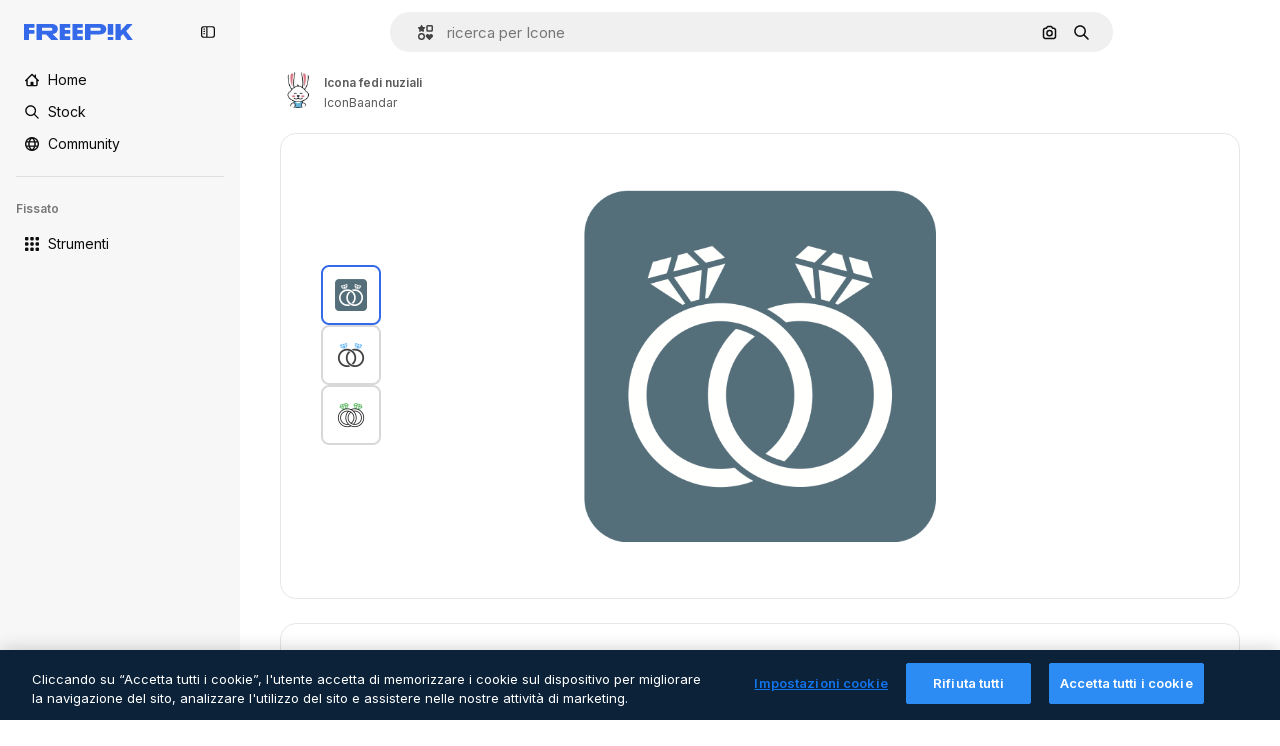

--- FILE ---
content_type: text/javascript
request_url: https://static.cdnpk.net/_next/static/chunks/6422-e615cb7c1edcbd1a.js
body_size: 7030
content:
!function(){try{var e="undefined"!=typeof window?window:"undefined"!=typeof global?global:"undefined"!=typeof self?self:{},t=(new e.Error).stack;t&&(e._sentryDebugIds=e._sentryDebugIds||{},e._sentryDebugIds[t]="beb1721f-12b7-4456-a9c8-9f582a6e7e84",e._sentryDebugIdIdentifier="sentry-dbid-beb1721f-12b7-4456-a9c8-9f582a6e7e84")}catch(e){}}();"use strict";(self.webpackChunk_N_E=self.webpackChunk_N_E||[]).push([[6422],{87591:function(e,t,n){n.d(t,{L:function(){return s}});var r=n(97458),a=n(770),o=n(79029),i=n(40197);let s=e=>{let{creditCost:t,className:n}=e;return!t||t<=0?null:(0,r.jsxs)("span",{className:(0,i.m6)("inline-flex items-center gap-1 rounded bg-surface-3 px-1.5 py-0.5 text-xs font-medium leading-tight text-neutral-900 dark:text-white",n),"data-cy":"credit-cost-badge","aria-label":"".concat(t," credits"),children:[(0,r.jsx)(a.J,{as:o.Z,className:"size-3"}),t]})}},50829:function(e,t,n){n.d(t,{C:function(){return o}});var r=n(62311),a=n(2394);let o=()=>{let e=(0,r.A)("FF_CREDIT_COST_BADGE"),t=(0,a.E)();return e&&t}},28651:function(e,t,n){n.d(t,{zx:function(){return d},VY:function(){return p},fC:function(){return h},xz:function(){return b}});var r=n(97458),a=n(14657),o=n(18503),i=n(52983);let s=(0,i.createContext)(void 0),l=e=>{let{children:t,isProcessing:n}=e,a=c(n,(0,i.useRef)(null));return(0,r.jsx)(s.Provider,{value:a,children:t})},c=(e,t)=>{let[n,r]=(0,i.useState)(!1),[a,o]=(0,i.useState)(n);return(0,i.useEffect)(()=>{let e=setTimeout(()=>{r(a)},400);return()=>{clearTimeout(e)}},[a]),(0,i.useMemo)(()=>({opened:n,isProcessing:e,rootRef:t,open:()=>r(!0),close:()=>r(!1),delayedOpen:()=>o(!0),delayedClose:()=>o(!1)}),[e,n,t])},u=()=>{let e=(0,i.useContext)(s);if(!e)throw Error("useActionMenuContext must be used within a ActionMenuContext");return e},d=(0,i.forwardRef)(function(e,t){let{children:n,type:i="solid",color:s,className:l,disabled:c,...d}=e,{isProcessing:m}=u(),f="solid"===i?a.gg:a.f5;return(0,r.jsx)(f,{color:s,size:"sm",block:!0,disabled:!!(m||c),className:(0,o.m)("$inline-flex $gap-5",l),ref:t,...d,children:n})});var m=n(19974),f=n(57291);let p=e=>{let{children:t,title:n,messageProcessing:a,wrapperClassName:o,showArrow:i=!0,...s}=e,{delayedOpen:l,delayedClose:c,rootRef:d}=u();return(0,r.jsx)(m.h_,{container:null==d?void 0:d.current,children:(0,r.jsx)(m.VY,{onMouseEnter:l,onMouseLeave:c,asChild:!0,align:"start",side:"left",sideOffset:-3,className:"z-[3]",children:(0,r.jsxs)("div",{...s,children:[(0,r.jsxs)("div",{className:(0,f.cx)("flex min-w-40 flex-col items-center gap-3 rounded-xl bg-surface-0 p-4 shadow-xs dark:bg-surface-1",o),children:[(0,r.jsx)(x,{title:n,messageProcessing:a}),t]}),i&&(0,r.jsx)(m.Eh,{className:"text-surface-1"})]})})})},x=e=>{let{title:t,messageProcessing:n}=e,{isProcessing:a}=u(),o="text-sm font-normal text-surface-foreground-3 dark:text-surface-foreground-4";return a?(0,r.jsx)("span",{className:o,children:n}):(0,r.jsx)("span",{className:o,children:t})},h=e=>{let{children:t,isProcessing:n}=e;return(0,r.jsx)(l,{isProcessing:n,children:(0,r.jsx)(y,{children:t})})},y=e=>{let{children:t}=e,{opened:n,rootRef:a}=u();return(0,r.jsx)(m.fC,{open:n,children:(0,r.jsx)("div",{ref:a,children:t})})},b=(0,i.forwardRef)((e,t)=>{let{children:n,...o}=e,{open:i,delayedOpen:s,delayedClose:l,isProcessing:c}=u();return(0,r.jsx)(m.xz,{onClick:i,onMouseEnter:s,onMouseLeave:l,asChild:!0,children:(0,r.jsx)(a.gg,{size:"xs",disabled:c,ref:t,...o,className:(0,f.cx)("aspect-square dark:text-surface-foreground-0",o.className),children:n})})})},46422:function(e,t,n){n.d(t,{_:function(){return eo}});var r=n(97458),a=n(57291),o=n(52983),i=n(9965),s=n(83481),l=n(23113),c=n(18666);let u=(0,o.createContext)(null),d=()=>{let e=(0,o.useContext)(u);if(!e)throw Error("useIconItemContext has to be used within <IconItemContextProvider");return e};var m=n(68169),f=n(30143);let p=()=>{let{icon:e}=d(),t=(0,m.j)(e.iconType);return(0,f.fb)(e.id,t(e))};var x=n(2209);let h=e=>{let{children:t,icon:n,addToCollectionButton:a}=e,{isHover:i,onMouseEnter:s,onMouseLeave:l}=y(),c=(0,o.useMemo)(()=>({icon:n,addToCollectionButton:a,isHover:i,onMouseEnter:s,onMouseLeave:l}),[n,a,i,s,l]);return(0,r.jsx)(u.Provider,{value:c,children:t})},y=()=>{let[e,t]=(0,o.useState)(!1),n=(0,x.y)(t,100);return{isHover:e,onMouseEnter:()=>n(!0),onMouseLeave:()=>n(!1)}};var b=n(79235),g=n(770),w=n(83273),v=n(46632),C=n(63918),j=n(10893),N=n(17722),_=n(28651),k=n(35103),I=n(37566),T=n(50372),D=n(31415),O=n(54907),R=n(66269);let E=()=>{let e=(0,R.Y)();return(0,o.useCallback)(t=>{let{id:n,type:r,format:a,pngSize:o,authorName:i,isPremium:s,location:l,name:c,handleDownloadLimit:u,thumbnails:d}=t;return e({id:n,type:r,format:a,pngSize:o,authorName:i,isPremium:s,location:l,name:c,handleDownloadLimit:u,thumbnails:d})},[e])},S=()=>{let{t:e}=(0,j.$G)(["icons","iconsDetail","detail","common"]),{icon:t}=d(),n=E(),{isCopying:a,copy:o}=(0,T.q)({location:"thumbnail",icon:t,getInfoToDownloadIcon:n}),{iconType:i}=t,{primary:s,secondary:l}=I.LH[i],c=(0,D.xS)(s,i),u=(0,k.O)(c),m=(0,b.nD)();return(0,r.jsxs)(_.fC,{isProcessing:a,children:[(0,r.jsx)(_.xz,{className:"rounded-full",color:"white","data-cy":"copy-icon-item",children:a?(0,r.jsx)(g.J,{size:"base",as:C.Z,className:O.lY}):(0,r.jsx)(g.J,{size:"base",as:v.Z,className:"text-surface-foreground-1"})}),(0,r.jsxs)(_.VY,{title:e("icons:copyIcon"),messageProcessing:e("detail:copying"),wrapperClassName:"border-2 border-surface-border-alpha-1",showArrow:!1,children:[(0,r.jsx)(N.B,{blockStatus:u,container:m.current,children:(0,r.jsxs)(_.zx,{type:"outline",color:"gray",className:"rounded-full",onClick:()=>o(s),disabled:!!u,children:[c&&(0,r.jsx)(g.J,{as:w.Z,size:"xs",className:"text-premium-gold-500"}),(0,r.jsx)("span",{"data-cy":"copy-icon-item-".concat(s),className:"uppercase",children:s})]})}),(0,r.jsx)(_.zx,{type:"outline",className:"rounded-full",color:"gray",onClick:()=>o(l),children:(0,r.jsx)("span",{"data-cy":"copy-icon-item-".concat(l),children:l.toUpperCase()})})]})]})};var P=n(65122),L=n(19213),M=n(87591),z=n(50829),U=n(66097),A=n(41442);let G=()=>{let{t:e}=(0,j.$G)(["icons","iconsDetail","common"]),{icon:t}=d(),n=(0,A.x)(t.id),o=p(),i=(0,P.e)(),{onMouseLeave:s}=d(),l=E(),{isDownloading:c,download:u}=(0,U.W)({location:"thumbnail",icon:t,onPostDownload:()=>{i||n({resourceData:{authorName:t.author.name,iconType:t.iconType,name:t.name,mediaUrl:t.thumbnails.large.url,url:o},eventName:"download__thumbnail"})},getInfoToDownloadIcon:l,closeDownloadPopOver:s}),{iconType:m}=t,{primary:f,secondary:x}=I.O3[m],h=(0,D.xS)(f,m),y=(0,k.O)(h),v=(0,b.nD)(),C=h?"yellow":"blue",T=(0,z.C)();return(0,r.jsxs)(_.fC,{isProcessing:c,children:[(0,r.jsx)(_.xz,{color:"white","data-cy":"download-icon-item",className:"rounded-full",children:(0,r.jsx)(g.J,{size:"base",as:L.Z,className:"text-surface-foreground-1"})}),(0,r.jsxs)(_.VY,{title:e("icons:downloadIcon"),messageProcessing:e("iconsDetail:downloading"),wrapperClassName:"border-2 border-surface-border-alpha-1",showArrow:!1,children:[(0,r.jsx)(_.zx,{className:"rounded-full border-outline-border-0 focus:outline-none",type:"outline",color:"gray",onClick:u({icon:t,format:x}),children:(0,r.jsxs)("span",{"data-cy":"download-icon-item-".concat(x),className:"flex items-center gap-1",children:[x.toUpperCase(),T&&(0,r.jsx)(M.L,{creditCost:t.creditCost.free})]})}),(0,r.jsx)(N.B,{blockStatus:y,container:v.current,children:(0,r.jsxs)(_.zx,{className:(0,a.cx)("rounded-full",h&&"text-black"),disabled:!!y,color:C,onClick:u({icon:t,format:f}),children:[!T&&h&&(0,r.jsx)(g.J,{as:w.Z,size:"xs"}),(0,r.jsxs)("span",{"data-cy":"download-icon-item-".concat(f),className:"flex items-center gap-1",children:[f.toUpperCase(),T&&(0,r.jsx)(M.L,{creditCost:t.creditCost.premium})]})]})})]})]})},W=()=>{let{isHover:e,icon:t,addToCollectionButton:n}=d(),{id:a,name:o,thumbnails:i}=t;return(0,l.a)("lg")&&e?(0,r.jsxs)(r.Fragment,{children:[(0,r.jsxs)("div",{className:"absolute right-2 top-2 flex flex-col gap-1",children:[(0,r.jsx)(G,{}),(0,r.jsx)(S,{}),n]}),(0,r.jsx)(c.B,{id:a,name:o,preview:i.large,buttonClassName:"absolute bottom-2 left-2 flex aspect-square w-[33px] items-center justify-center rounded-full bg-surface-0 text-surface-foreground-0",type:"icon",inThumbnail:!0})]}):null};var q=n(98821),H=n.n(q),V=n(41581),B=n(3223),$=n(6836);let F=e=>{let{icon:t,priority:n,position:a,isCollectionItem:i=!1,enableGaTracker:s=!1}=e,{id:c,iconType:u}=t,d=(0,l.a)("smMax"),m=(0,$.Ck)(t,d),f=(0,o.useRef)(!1),p=(0,B.z)({id:c,type:"icon",premium:!1,position:a}),x=()=>{s&&!f.current&&(f.current=!0,p())};return"animated"!==u||d?(0,r.jsx)(J,{icon:t,thumbnailUrl:m,priority:n,onLoadHandler:x,isCollectionItem:i}):(0,r.jsx)(Y,{icon:t,thumbnailUrl:m,onLoadHandler:x})},J=e=>{let{icon:t,priority:n,isCollectionItem:a,onLoadHandler:o,thumbnailUrl:i}=e,{t:s}=(0,j.$G)("icons"),{id:l,name:c,iconType:u}=t,d="".concat(c," ").concat(s({standard:"icon_one",uicon:"icon_one",sticker:"sticker_one",animated:"animatedIcon_one"}[u])),m=(0,V.t)(l,"icon");return(0,r.jsxs)("div",{className:Z({isCollectionItem:a,isSticker:"sticker"===u}),style:{contentVisibility:"auto"},children:[(0,r.jsx)(H(),{className:K({isCollectionItem:a}),src:i,alt:d,priority:n,fill:!0,onLoad:o,onError:m}),(0,r.jsx)("div",{className:"absolute inset-0","aria-hidden":"true"})]})},Y=e=>{let{icon:t,thumbnailUrl:n,onLoadHandler:a}=e,{t:i}=(0,j.$G)("icons"),{name:s}=t,{isHover:l}=d(),c=(0,o.useRef)(null),u=(0,o.useCallback)(()=>{var e;null===(e=c.current)||void 0===e||e.play()},[]),m=(0,o.useCallback)(()=>{c.current&&(c.current.currentTime=0,c.current.pause())},[]);return(0,r.jsxs)("video",{width:"84",height:"84",ref:c,onMouseOver:u,onFocus:u,onMouseOut:m,onBlur:m,onLoadStart:a,autoPlay:l,muted:!0,playsInline:!0,loop:!0,className:"object-contain","aria-label":"".concat(s," ").concat(i("animatedIcon_one")),onContextMenu:e=>e.preventDefault(),children:[(0,r.jsx)("source",{src:n,type:"video/mp4"}),(0,r.jsx)("meta",{itemProp:"name",content:"".concat(s," ").concat(i("animatedIcon_one"))})]})},Z=(0,a.j)("relative aspect-square",{variants:{isCollectionItem:{true:"w-32"},isSticker:{true:"w-20"}},compoundVariants:[{isCollectionItem:!1,isSticker:!1,class:"w-20"}]}),K=(0,a.j)("object-contain",{variants:{isCollectionItem:{true:"w-32",false:"w-20"}},defaultVariants:{isCollectionItem:!1}});var Q=n(58058),X=n.n(Q),ee=n(51780);let et=e=>{let{children:t,shallow:n,onClick:o}=e,{icon:i}=d(),{name:s}=i,l=(0,ee.useRouter)(),c=p();return(0,r.jsx)(X(),{href:{pathname:l.pathname,query:l.query},as:c,className:(0,a.cx)("flex aspect-square w-full items-center justify-center","animated"===i.iconType&&"mix-blend-multiply"),shallow:n,scroll:!1,onClick:o,"aria-label":s,prefetch:!1,"data-cy":"icon-item-anchor",style:{contentVisibility:"auto",containIntrinsicSize:"auto 100%"},children:t})};var en=n(18503);let er=e=>{let{children:t,className:n,isCollectionItem:a,authorId:o}=e,{isHover:i,onMouseEnter:s,onMouseLeave:l}=d();return(0,r.jsx)("article",{className:(0,en.m)(ea({isHover:i,isCollectionItem:a}),n),onMouseEnter:s,onMouseLeave:l,"data-cy":"icon-item-wrapper","data-author":o,children:t})},ea=(0,a.j)("relative flex aspect-square min-w-[140px] cursor-pointer rounded bg-surface-0 transition-colors dark:bg-neutral-50",{variants:{isHover:{true:"hover:bg-surface-1 dark:hover:bg-neutral-50",false:""},isCollectionItem:{true:"border border-solid border-neutral-500",false:"border-0"}},defaultVariants:{isHover:!1,isCollectionItem:!1}}),eo=e=>{let{icon:t,className:n,priority:l,position:c,page:u,enableGaTracker:d,shallow:m=!1,isCollectionItem:f=!1,addToCollectionButton:p,onClick:x,observeItem:y,...b}=e,g=(0,o.useRef)(null);(0,i.W)({itemRef:g,position:c,page:u,observeItem:y});let w=(0,s.Q)();return(0,r.jsx)("div",{ref:g,children:(0,r.jsx)(h,{icon:t,addToCollectionButton:p,...b,children:(0,r.jsxs)(er,{className:(0,a.cx)(n,"rounded-xl"),isCollectionItem:f,authorId:t.author.id,children:[(0,r.jsx)(et,{onClick:e=>{null==x||x(e),w()},shallow:m,children:(0,r.jsx)(F,{icon:t,priority:l,isCollectionItem:f,enableGaTracker:d,position:c})}),(0,r.jsx)(W,{})]})})})}},6836:function(e,t,n){n.d(t,{Zj:function(){return m},zO:function(){return i},Ck:function(){return l}});var r=n(52983);let a=(0,r.createContext)(null),o=()=>{let e=(0,r.useContext)(a);if(!e)throw Error("useIconListContext has to be used within <IconListContext.Provider");return e},i=()=>o().icons;var s=n(94304);let l=(e,t)=>{let n=c(e,t);return(0,s.o)(n)},c=(e,t)=>"animated"!==e.iconType||t?e.thumbnails.medium.url:e.thumbnails.videoSmall.url;var u=n(97458),d=n(61462);let m=e=>{let{icons:t,page:n,fromView:o,modal:i=!0,children:s,uuid:l,itemsPerPage:c}=e,m=(0,r.useMemo)(()=>({fromView:o,page:n,items:t,uuid:l,itemsPerPage:c}),[o,n,t,l,c]),f=(0,r.useMemo)(()=>({icons:t,modal:i,uuid:l}),[t,i,l]);return(0,u.jsx)(a.Provider,{value:f,children:(0,u.jsx)(d.b,{...m,children:s})})}},50372:function(e,t,n){n.d(t,{q:function(){return C}});var r=n(20176),a=n(85229),o=n(17561),i=n(59968),s=n(52983),l=n(18377),c=n(66209),u=n(65724),d=n(35103),m=n(33247),f=n(35576),p=n(37566),x=n(31415);let h=async(e,t)=>{if(o.G6)return new ClipboardItem({["png"===t?"image/png":"text/plain"]:y(e,t)});let n=await y(e,t);return new ClipboardItem({[n.type]:n})},y=async(e,t)=>{let n=await fetch(e);return"png"===t?new Blob([await n.blob()],{type:"image/png"}):new Blob([await n.text()],{type:"text/plain"})};var b=n(19170),g=n(10893),w=n(36815);let v=()=>{let{t:e}=(0,g.$G)(["error","icons"]),{openToast:t}=(0,b.x_)(),n=(0,w.k)();return{copyToClipboardConfirm:(0,s.useCallback)(async(r,a,o,i)=>{try{await navigator.clipboard.write([r]),t({type:"success",title:e("icons:copyToClipboardSuccessTitle"),message:e("icons:copyToClipboardSuccessSubtitle"),testId:"copy-to-clipboard-success"})}catch(n){console.error(n),t({type:"danger",message:e("unknown")});return}n({icon:a,format:o,location:i,action:"copy"})},[t,n,e])}},C=e=>{let{location:t,getInfoToDownloadIcon:n,icon:y}=e,[b,g]=(0,s.useState)(!1),{isUserWinback:w,showWinbackModal:C}=(0,a.l)(),j=(0,l.d)(),{setConfirm:N}=(0,c.N)(),{copyToClipboardConfirm:_}=v(),k=(0,x.Us)(),I=(0,f.mS)(),T=(0,m.R)(),D=(0,u.W)(y.id,"icon","resource_thumbnail"),{showDeviceBlockedModal:O,isDeviceBlocked:R}=(0,r.q)(),E=(0,d.O)(!0),S=(0,s.useCallback)(async e=>{let r=k(e,y.iconType);if(I({resourceId:y.id,isResourcePremium:!1,resourceType:"icon",downloadType:"copy"}),R){O();return}if(w){C();return}if(r){if(E)return;let e=T({authorName:y.author.name,isPremium:!1,isAIGenerated:!1,type:y.type,subtype:y.iconType,eventName:"copy__thumbnail",pageType:"resource_detail"===t?"detail":void 0});D({origin:"resource_thumbnail_copy",resourceData:{name:y.name,mediaUrl:y.thumbnails.large.url,resourceType:y.type},checkoutQueryParams:e});return}if(!(0,i.C)()){j(!1);return}g(!0);let a="png"===e?p.kr:void 0,s=await n({id:y.id,type:"copy",format:e,pngSize:a,isPremium:r,authorName:y.author.name,location:t,name:y.name,handleDownloadLimit:D,thumbnails:y.thumbnails});if(!s){g(!1);return}let{url:l}=s,c=await h(l,e);if(o.G6){N(()=>{_(c,y,e,t)}),g(!1);return}_(c,y,e,t),g(!1)},[k,y,I,R,w,n,t,D,_,O,C,T,j,N]);return(0,s.useMemo)(()=>({isCopying:b,copy:S}),[b,S])}},66097:function(e,t,n){n.d(t,{W:function(){return f}});var r=n(15880),a=n(85229),o=n(46700),i=n(52983),s=n(65724),l=n(33247),c=n(35576),u=n(31415),d=n(36815),m=n(96736);let f=e=>{let{getInfoToDownloadIcon:t,location:n,onPostDownload:f,icon:p,closeDownloadPopOver:x}=e,[h,y]=(0,i.useState)(!1),{isUserWinback:b,showWinbackModal:g}=(0,a.l)(),w=(0,d.k)(),v=(0,c.mS)(),C=(0,o.V)(),j=(0,u.Us)(),N=(0,l.R)(),_=(0,s.W)(p.id,"icon",n),{showDeviceBlockedModal:k,isDeviceBlocked:I}=(0,r.qx)();return{download:(0,i.useCallback)(e=>{let{icon:r,format:a,pngSize:o}=e;return async()=>{let e=j(a,r.iconType);if(v({resourceId:r.id,isResourcePremium:!1,resourceType:"icon",downloadType:"download"}),I){k();return}if(b){g();return}if(e){let e=N({authorName:r.author.name,isPremium:!1,isAIGenerated:!1,type:r.type,subtype:r.iconType,eventName:"thumbnail"===n?"download__thumbnail":"download",pageType:"resource_detail"===n?"detail":void 0});_({origin:"thumbnail"===n?"resource_thumbnail_download":"resource_detail_download",resourceData:{name:r.name,mediaUrl:r.thumbnails.large.url,resourceType:r.type},checkoutQueryParams:e});return}let{id:i,name:s}=r;y(!0);let l=await t({id:i,type:"original",format:a,pngSize:o,authorName:r.author.name,isPremium:e,location:n,name:s,handleDownloadLimit:_,thumbnails:r.thumbnails});if(!l){y(!1);return}let{url:c,filename:u}=l;C(c,u),f(),w({icon:r,format:a,location:n,action:"download"}),y(!1),(0,m.D)(),x&&x()}},[j,v,I,b,t,n,_,C,f,w,k,g,N,x]),isDownloading:h}}},36815:function(e,t,n){n.d(t,{k:function(){return i}});var r=n(45451),a=n(52983),o=n(37566);let i=()=>(0,a.useCallback)(e=>{var t;let{icon:n,format:a,...o}=e,{id:i,name:l,author:c,tags:u,family:d,iconType:m}=n;(0,r.sendGTMEvent)({event:"ga4event",event_name:"file_download",category:"standard"===m?"icons":"icons_".concat(m),file_name:l,file_id:i,tags:(null==u?void 0:null===(t=u[0])||void 0===t?void 0:t.name)||"na",file_extension:a,author_name:c.name,resolution:"na",style:"na",license:s(a,m)?"premium":"free",family:(null==d?void 0:d.name)||"na",...o})},[]),s=(e,t)=>o.D6[t].premium.includes(e)},66269:function(e,t,n){n.d(t,{Y:function(){return m}});var r=n(59243),a=n(43186),o=n(19170),i=n(51780),s=n(10893),l=n(52983),c=n(33247),u=n(97571);let d=(e,t)=>"thumbnail"===t?"copy"===e?"copy__thumbnail":"download__thumbnail":"resource_detail"===t&&"copy"===e?"copy":"download",m=()=>{let e=(0,a.J)(),t=(0,r.L)(),n=f(),o=(0,c.R)();return(0,l.useCallback)(async r=>{let{id:a,type:i,format:s,pngSize:l,authorName:c,isPremium:m,location:f,thumbnails:p,name:x,handleDownloadLimit:h,action:y,modifier:b}=r,g=await (0,u.M)({optionId:a,type:i,format:s,pngSize:l,walletId:t,action:y,modifier:b});return g.success?(e(),g.data):(n({response:g,checkoutQueryParams:o({authorName:null!=c?c:"",isPremium:null!=m&&m,isAIGenerated:!1,type:"icon",eventName:d(i,f),pageType:"resource_detail"===f?"detail":void 0}),iconThumbnail:p,iconName:x,handleDownloadLimit:h}),null)},[o,n,e,t])},f=()=>{let{openToast:e}=(0,o.x_)(),{t}=(0,s.$G)("error"),{push:n}=(0,i.useRouter)();return(0,l.useCallback)(r=>{let{response:a,checkoutQueryParams:o,iconThumbnail:i,iconName:s,handleDownloadLimit:l}=r;return({DOWNLOAD_LIMIT_REACHED:()=>{var e;null==l||l({checkoutQueryParams:o,resourceData:{name:s,mediaHeight:128,mediaWidth:128,mediaUrl:null!==(e=null==i?void 0:i.large.url)&&void 0!==e?e:"",resourceType:"icon"},modalType:"downloadLimit",origin:"download"})},AUTHENTICATION_ERROR:()=>{n("/oauth-logout")},NOT_FOUND:()=>{e({message:t("notFound")})},UNKNOWN_ERROR:()=>{e({message:t("unknown")})}})[a.data]()},[n,e,t])}},31415:function(e,t,n){n.d(t,{Us:function(){return s},xS:function(){return i}});var r=n(65122),a=n(52983),o=n(37566);let i=(e,t)=>l({format:e,iconType:t,userCanDownloadPremium:(0,r.e)()}),s=()=>{let e=(0,r.e)();return(0,a.useCallback)((t,n)=>l({format:t,iconType:n,userCanDownloadPremium:e}),[e])},l=e=>{let{format:t,iconType:n,userCanDownloadPremium:r}=e;return!r&&c({format:t,iconType:n})},c=e=>{let{format:t,iconType:n}=e;return!o.D6[n].free.includes(t)}},41442:function(e,t,n){n.d(t,{x:function(){return s}});var r=n(25983),a=n(52983),o=n(65724),i=n(33247);let s=e=>{let t=(0,i.R)(),n=(0,o.W)(e,"icon","thumbnail"),{domain:s}=(0,r.Vx)();return(0,a.useCallback)(e=>{let{resourceData:{authorName:r,iconType:a,mediaUrl:o,name:i,isAIGenerated:l=!1,url:c},eventName:u,origin:d="resource_thumbnail"}=e,m=t({authorName:r,isPremium:!1,isAIGenerated:l,type:"icon",subtype:a,eventName:u});n({origin:d,resourceData:{name:i,mediaUrl:o,mediaWidth:128,mediaHeight:128,resourceType:"icon",authorName:r,url:"".concat(s).concat(c)},checkoutQueryParams:m,modalType:"attribution"})},[s,t,n])}},97571:function(e,t,n){n.d(t,{M:function(){return r}});let r=async e=>{let{optionId:t,type:n,format:r,pngSize:a,walletId:o,action:i,modifier:s}=e,l=new URLSearchParams({optionId:t.toString(),format:r,type:n});a&&l.set("pngSize",a.toString()),o&&l.set("walletId",o),i&&l.set("action",i),s&&l.set("modifier",s);let c=await fetch("/api/icon/download?".concat(l.toString()));return c.ok?{success:!0,data:await c.json()}:429===c.status?{success:!1,data:"DOWNLOAD_LIMIT_REACHED",metadata:"/download-limit"}:401===c.status||403===c.status||405===c.status?{success:!1,data:"AUTHENTICATION_ERROR"}:404===c.status?{success:!1,data:"NOT_FOUND"}:{success:!1,data:"UNKNOWN_ERROR"}}},17561:function(e,t,n){n.d(t,{G6:function(){return a},i7:function(){return o},vU:function(){return r}});let r=navigator.userAgent.toLowerCase().indexOf("firefox")>-1,a=!!/^((?!chrome|android).)*safari/i.test(navigator.userAgent),o=navigator.userAgent.toLowerCase().indexOf("chrome")>-1},59968:function(e,t,n){n.d(t,{C:function(){return r}});let r=()=>!!window.navigator.clipboard&&!!window.navigator.clipboard.write}}]);